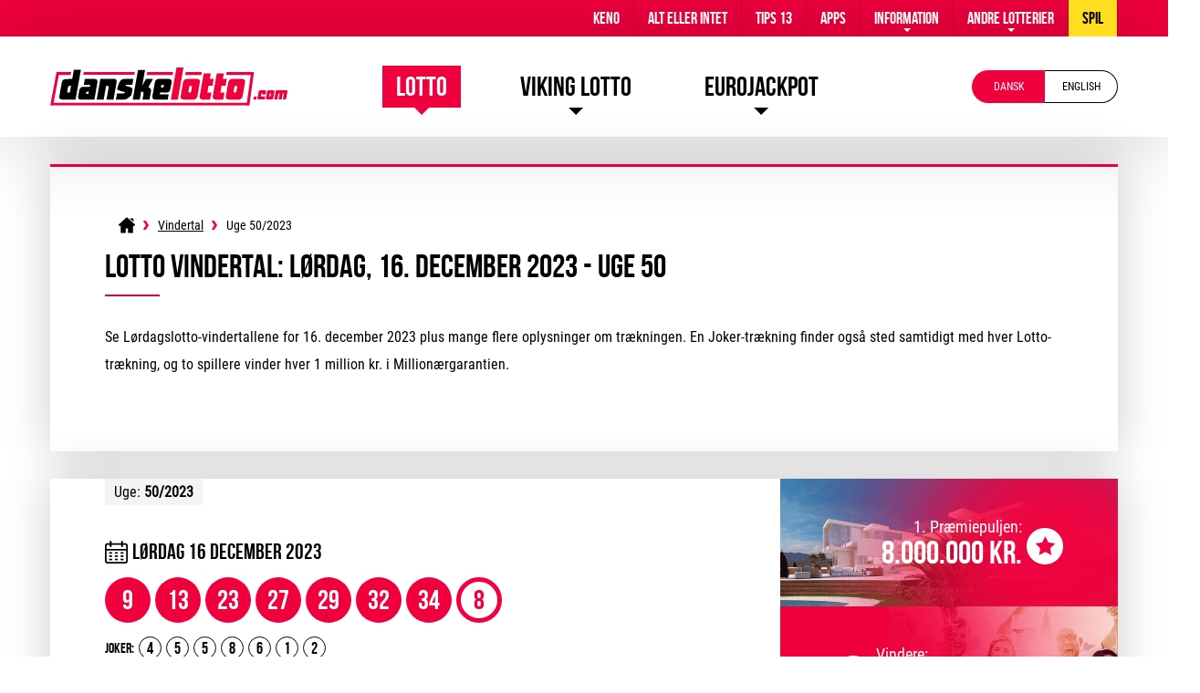

--- FILE ---
content_type: text/html; charset=utf-8
request_url: https://danskelotto.com/lotto/vindertal/16-december-2023
body_size: 5067
content:
<!DOCTYPE html>
<html lang="da">

<head>

	<meta charset="utf-8">
	<title>Lørdagslotto vindertal: 16. december 2023 - Uge 50</title>
	<meta name="description" content="Se Lotto vindertal for lørdag, 16. december 2023 (uge 50) med Joker-resultatet, Millionærgaranti and præmieprognose.">
	<meta name="keywords" content="lørdagslotto præmieprognose, 16. december 2023">
	<meta name="format-detection" content="telephone=no">
	<meta name="viewport" content="width=device-width, initial-scale=1.0">
	<meta name="HandheldFriendly" content="True">
	
	<link rel="alternate" hreflang="x-default" href="https://danskelotto.com/lotto/vindertal/16-december-2023">
<link rel="alternate" hreflang="en" href="https://danskelotto.com/en/lotto/results/16-december-2023">

	<link rel="apple-touch-icon" sizes="180x180" href="/apple-touch-icon.png">
	<link rel="icon" type="image/png" sizes="32x32" href="/favicon-32x32.png">
	<link rel="icon" type="image/png" sizes="16x16" href="/favicon-16x16.png">
	<link rel="manifest" href="/site.webmanifest">
	<link rel="mask-icon" href="/safari-pinned-tab.svg" color="#f0003d">
	<meta name="msapplication-TileColor" content="#ffffff">
	<meta name="theme-color" content="#ffffff">
	<link rel="preload" href="/fonts/bebas-neue.woff2" as="font" crossorigin="anonymous">
	<link rel="preload" href="/fonts/roboto-regular.woff2" as="font" crossorigin="anonymous">
	<link rel="preload" href="/fonts/roboto-bold.woff2" as="font" crossorigin="anonymous">
	
	<style>
		@font-face {
			font-family: "Bebas"; font-style: normal; font-weight: 400; font-display: swap;
			src: url("/fonts/bebas-neue.woff2") format("woff2"), url("/fonts/bebas-neue.woff") format("woff"), url("/fonts/bebas-neue.ttf") format("truetype");
		}
		@font-face {
			font-family: "Roboto"; font-style: normal; font-weight: 400; font-display: swap;
			src: url("/fonts/roboto-regular.woff2") format("woff2"), url("/fonts/roboto-regular.woff") format("woff"), url("/fonts/roboto-regular.ttf") format("truetype");
		}
		@font-face {
			font-family: "RobotoBold"; font-style: normal; font-weight: 400; font-display: swap;
			src: url("/fonts/roboto-bold.woff2") format("woff2"), url("/fonts/roboto-bold.woff") format("woff"), url("/fonts/roboto-bold.ttf") format("truetype");
		}
	</style>
	
	<link href="/css/style?v=l2MB9KHN-pREkHwczHah_aCTrl0BXRGwrwMfNwbInHQ1" rel="stylesheet"/>

	
	<script>
		function addLoadEvent(n){if(window.addEventListener)window.addEventListener("load",n,!1);else if(window.attachEvent)window.attachEvent("onload",n);else{var d=window.onload;window.onload=function(){d&&d(),n()}}}
	</script>
	
	
	
	<script async src="https://www.googletagmanager.com/gtag/js?id=G-0CE3RYTCFF"></script>
	<script>
		window.dataLayer=window.dataLayer||[];
		function gtag(){dataLayer.push(arguments);}
		gtag('js',new Date());
		gtag('config','G-0CE3RYTCFF');
	</script>
	
	<script async src="https://pagead2.googlesyndication.com/pagead/js/adsbygoogle.js?client=ca-pub-1780404145344281"
     crossorigin="anonymous"></script>

</head>
<body>

	<header>
		<div class="logo"><a href="/" title="Danske lotto"><img src="/images/layout/logo.svg" alt="DanskeLotto.com Logo"></a></div>
		<div class="navButton" onclick="navToggle();"><span></span></div>
		<div class="toggle">
			<div class="navTitle">Main Menu</div>
			<div class="topBar">
				<div class="wrapper">
					<ul>
						<li><a href="/keno" title="Keno">Keno</a></li>
						<li><a href="/alt-eller-intet" title="Alt eller Intet">Alt Eller Intet</a></li>
						<li><a href="/tips-13/" title="Tips 13">Tips 13</a></li>
						<li><a href="/apps" title="DanskeLotto.com Apps">Apps</a></li>
						<li class="sub">
							<a href="/information" title="Information">Information</a>
							<span class="expand">+</span>
							<ul class="subNav">
								<li><a href="/udlodningsmidler" title="Udlodningsmidler: Hvordan fordeles pengene">Udlodningsmidler</a></li>
								<li><a href="/faqs" title="Lotto, Eurojackpot og Viking Lotto FAQs">FAQs</a></li>
								<li><a href="/historie" title="Historie">Historie</a></li>
								<li><a href="/sadan-indloser-du" title="Sådan indløser du lotterigevinster">Sådan indløser du</a></li>
								<li><a href="/svindel" title="Lotterisvindel">Lotterisvindel</a></li>
								<li><a href="/vindere" title="Den største danske lotteripræmier">Vindere</a></li>
							</ul>
						</li>
						<li class="sub">
							<a href="javascript:void(0)" title="Andre lotterier">Andre lotterier</a>
							<span class="expand">+</span>
							<ul class="subNav">
								<li><a href="/euromillions" title="Spil EuroMillions">EuroMillions</a></li>
								<li><a href="/powerball" title="Spil Powerball">Powerball</a></li>
								<li><a href="/mega-millions" title="Spil Mega Millions">Mega Millions</a></li>
								<li><a href="/tysk-lotto" title="Spil Tysk Lotto">Tysk Lotto</a></li>
							</ul>
						</li>
						
							<li><a class="highlight" href="/spil" title="Spil lotteri">Spil</a></li>
						
					</ul>
				</div>
			</div>
			<div class="headerBox">
				<div class="wrapper">
					<div class="logo"><a href="/" title="DanskeLotto.com"><img src="/images/layout/logo.svg" alt="DanskeLotto.com Logo"></a></div>
					<nav>
						<ul>
							<li class="sub">
								<a href="/" class="active">Lotto</a>
								<span class="expand">+</span>
								<ul class="subNav">
									<li><a href="/lotto/vindertal" title="Se de seneste danske lotto-resultater">Vindertal</a></li>
									<li><a href="/lotto/tidligere-vindertal" title="Se et arkiv for tidligere danske lotto-resultater">Tidligere Vindertal</a></li>
									<li><a href="/lotto/tjek-kupon" title="Tjek dine danske lotto-tal online">Tjek Kupon</a></li>
									<li><a href="/lotto/talgenerator" title="Generer tilf&aelig;ldig danske lottotal">Talgenerator</a></li>
									<li><a href="/lotto/sadan-spiller" title="L&aelig;r hvordan du spiller dansk lotto">S&aring;dan spiller</a></li>
									<li><a href="/lotto/praemier" title="Information om danske lottogevinster og oddsene for at vinde">Pr&aelig;mier og odds</a></li>
									<li><a href="/lotto/millionaer-garanti" title="Information om Lotto Millionærgaranti">Million&aelig;rgaranti</a></li>
									<li><a href="/lotto/julelodtraekning" title="Information om Lotto Julelodtrækning">Julelodtr&aelig;kning</a></li>
								</ul>
							</li>
							<li class="sub viking-lotto">
								<a href="/viking-lotto/">Viking Lotto</a>
								<span class="expand">+</span>
								<ul class="subNav">
									<li><a href="/viking-lotto/vindertal" title="Se de seneste viking lotto-resultater">Vindertal</a></li>
									<li><a href="/viking-lotto/tidligere-vindertal" title="Se et arkiv for tidligere viking lotto-resultater">Tidligere Vindertal</a></li>
									<li><a href="/viking-lotto/tjek-kupon" title="Tjek dine viking lotto-tal online">Tjek Kupon</a></li>
									<li><a href="/viking-lotto/talgenerator" title="Generer tilf&aelig;ldig viking lottotal">Talgenerator</a></li>
									<li><a href="/viking-lotto/sadan-spiller" title="L&aelig;r hvordan du spiller viking lotto">S&aring;dan spiller</a></li>
									<li><a href="/viking-lotto/praemier" title="Information om viking lottogevinster og oddsene for at vinde">Pr&aelig;mier og odds</a></li>
								</ul>
							</li>
							<li class="sub eurojackpot">
								<a href="/eurojackpot/">EuroJackpot</a>
								<span class="expand">+</span>
								<ul class="subNav">
									<li><a href="/eurojackpot/vindertal" title="Se de seneste eurojackpot resultater">Vindertal</a></li>
									<li><a href="/eurojackpot/tidligere-vindertal" title="Se et arkiv for tidligere eurojackpot lotto-resultater">Tidligere Vindertal</a></li>
									<li><a href="/eurojackpot/tjek-kupon" title="Tjek dine eurojackpot lotto-tal online">Tjek Kupon</a></li>
									<li><a href="/eurojackpot/talgenerator" title="Generer tilf&aelig;ldig eurojackpot lottotal">Talgenerator</a></li>
									<li><a href="/eurojackpot/sadan-spiller" title="L&aelig;r hvordan du spiller eurojackpot">S&aring;dan spiller</a></li>
									<li><a href="/eurojackpot/praemier" title="Information om eurojackpot lottogevinster og oddsene for at vinde">Pr&aelig;mier og odds</a></li>
								</ul>
							</li>
							
						</ul>
					</nav>
					<div id="languages" class="selected da">
						<a href="/lotto/vindertal/16-december-2023" title="Se denne side på dansk" class="da"><span>dansk</span></a>
<a href="/en/lotto/results/16-december-2023" title="View this page in English" class="en"><span>English</span></a>

					</div>
				</div>
			</div>
		</div>
	
	</header>	

	<div id="main">
		

<div id="content">

	<div class="genBox">
			
		<script type="application/ld+json">{"@context": "https://schema.org","@type": "BreadcrumbList","itemListElement": [{"@type": "ListItem", "position": 1, "name": "Lotto", "item": "https://danskelotto.com/"},{"@type": "ListItem", "position": 2, "name": "Vindertal", "item": "https://danskelotto.com/lotto/vindertal"},{"@type": "ListItem", "position": 3, "name": "Uge 50/2023", "item": "https://danskelotto.com/lotto/vindertal/16-december-2023"}]}</script><ol id="breadcrumb"><li><a href="/" title="Lotto"><span>Lotto</span></a></li><li><a href="/lotto/vindertal" title="Lørdagslotto vindertal"><span>Vindertal</span></a></li><li><span>Uge 50/2023</span></li></ol>

		<h1>Lotto vindertal: lørdag, 16. december 2023 - Uge 50</h1>

		<p>Se Lørdagslotto-vindertallene for  16. december 2023 plus mange flere oplysninger om trækningen. En Joker-trækning finder også sted samtidigt med hver Lotto-trækning, og to spillere vinder hver 1 million kr. i Millionærgarantien.</p>
		
	</div>

	<div class="mainResultBox">
		<div class="mainResult">
			<div class="result">
				<div class="top">
					<div class="date">lørdag 16 december 2023</div>
					
						<div class="drawNumber">Uge: <strong>50/2023</strong></div>
					
				</div>
				<ul class="balls">
					
						<li class="lotto ball ball">9</li>
					
						<li class="lotto ball ball">13</li>
					
						<li class="lotto ball ball">23</li>
					
						<li class="lotto ball ball">27</li>
					
						<li class="lotto ball ball">29</li>
					
						<li class="lotto ball ball">32</li>
					
						<li class="lotto ball ball">34</li>
					
						<li class="lotto ball tillaegstal">8</li>
					
				</ul>
				
					<div class="subResult">
						<div class="title">Joker: </div>
						<div class="balls">
							
								<li class="number-part-01 ball extra">4</li>
							
								<li class="number-part-02 ball extra">5</li>
							
								<li class="number-part-03 ball extra">5</li>
							
								<li class="number-part-04 ball extra">8</li>
							
								<li class="number-part-05 ball extra">6</li>
							
								<li class="number-part-06 ball extra">1</li>
							
								<li class="number-part-07 ball extra">2</li>
							
						</div>
					</div>
				
			</div>
			<div class="info">
				<div class="box">
					<div class="inner">
						<div class="title">1. Præmiepuljen:</div>
						<div class="text">8.000.000 kr.</div>
					</div>
				</div>
				<div class="box">
					<div class="inner">
						<div class="title">Vindere:</div>
						<div class="text">92.107</div>
					</div>
				</div>
			</div>
		</div>
	</div>

	<div class="genBox">
	
		<h2>Lørdagslotto Uge 50/2023 præmieprognose</h2>
		<p>Du finder en præmiefordeling, der viser størrelsen af alle de forskellige Lotto-præmier, antallet af vindere og det samlede præmiebeløb.</p>
		
		
			<table class="tableBreakdown mobFormat lotto">
				<thead>
					<tr>
						<th style="text-align: left;">Antal rigtige</th>
						<th style="text-align: right;">Præmie</th>
						<th style="text-align: right;">Vindere</th>
						<th style="text-align: right;">Gevinstpulje</th>
					</tr>
				</thead>
				<tbody>
					
						<tr class="alt">
							<td class="noBefore" style="text-align: left; ">
								
									<img src="/images/balls/lotto/match-7.svg" alt="Balls" width="200" height="23">
								
								<strong>7 rigtige</strong>
							</td>
							<td data-title="Præmie" style="text-align: right;">
								8.000.000,00 kr.
							</td>
							<td data-title="Vindere" style="text-align: right;">
								1
							</td>
							<td data-title="Gevinstpulje" style="text-align: right;">
								8.000.000,00 kr.
							</td>
						</tr>
						
						<tr>
							<td class="noBefore" style="text-align: left; ">
								
									<img src="/images/balls/lotto/match-6-and-1-bonus.svg" alt="Balls" width="200" height="23">
								
								<strong>6 rigtige + 1 Tillægstal</strong>
							</td>
							<td data-title="Præmie" style="text-align: right;">
								292.058,00 kr.
							</td>
							<td data-title="Vindere" style="text-align: right;">
								2
							</td>
							<td data-title="Gevinstpulje" style="text-align: right;">
								584.116,00 kr.
							</td>
						</tr>
						
						<tr class="alt">
							<td class="noBefore" style="text-align: left; ">
								
									<img src="/images/balls/lotto/match-6.svg" alt="Balls" width="200" height="23">
								
								<strong>6 rigtige</strong>
							</td>
							<td data-title="Præmie" style="text-align: right;">
								1.780,00 kr.
							</td>
							<td data-title="Vindere" style="text-align: right;">
								143
							</td>
							<td data-title="Gevinstpulje" style="text-align: right;">
								254.540,00 kr.
							</td>
						</tr>
						
						<tr>
							<td class="noBefore" style="text-align: left; ">
								
									<img src="/images/balls/lotto/match-5.svg" alt="Balls" width="200" height="23">
								
								<strong>5 rigtige</strong>
							</td>
							<td data-title="Præmie" style="text-align: right;">
								132,00 kr.
							</td>
							<td data-title="Vindere" style="text-align: right;">
								5.924
							</td>
							<td data-title="Gevinstpulje" style="text-align: right;">
								781.968,00 kr.
							</td>
						</tr>
						
						<tr class="alt">
							<td class="noBefore" style="text-align: left; ">
								
									<img src="/images/balls/lotto/match-4.svg" alt="Balls" width="200" height="23">
								
								<strong>4 rigtige</strong>
							</td>
							<td data-title="Præmie" style="text-align: right;">
								70,00 kr.
							</td>
							<td data-title="Vindere" style="text-align: right;">
								86.037
							</td>
							<td data-title="Gevinstpulje" style="text-align: right;">
								6.022.590,00 kr.
							</td>
						</tr>
						
						<tr>
							<td class="noBefore" style="text-align: left;  background: #dbdbdb;">
								
								<strong>I alt</strong>
							</td>
							<td data-title="Præmie" style="text-align: right; background: #dbdbdb;">
								-
							</td>
							<td data-title="Vindere" style="text-align: right; background: #dbdbdb;">
								92.107
							</td>
							<td data-title="Gevinstpulje" style="text-align: right; background: #dbdbdb;">
								15.643.214,00 kr.
							</td>
						</tr>
						
				</tbody>
			</table>
		
			<h3>Joker</h3>
			<table class="tableBreakdown mobFormat lotto">
				<thead>
					<tr>
						<th style="text-align: left;">Antal rigtige</th>
						<th style="text-align: right;">Præmie</th>
						<th style="text-align: right;">Vindere</th>
						<th style="text-align: right;">Gevinstpulje</th>
					</tr>
				</thead>
				<tbody>
					
						<tr class="alt">
							<td class="noBefore" style="text-align: left; ">
								
									<img src="/images/balls/joker/match-7-in-exact-order.svg" alt="Balls" width="200" height="23">
								
								<strong>7 i præcis rækkefølge</strong>
							</td>
							<td data-title="Præmie" style="text-align: right;">
								0,00 kr.
							</td>
							<td data-title="Vindere" style="text-align: right;">
								0
							</td>
							<td data-title="Gevinstpulje" style="text-align: right;">
								0,00 kr.
							</td>
						</tr>
						
						<tr>
							<td class="noBefore" style="text-align: left; ">
								
									<img src="/images/balls/joker/match-last-6-in-exact-order.svg" alt="Balls" width="200" height="23">
								
								<strong>Sidste 6 i præcis rækkefølge</strong>
							</td>
							<td data-title="Præmie" style="text-align: right;">
								155.669,00 kr.
							</td>
							<td data-title="Vindere" style="text-align: right;">
								1
							</td>
							<td data-title="Gevinstpulje" style="text-align: right;">
								155.669,00 kr.
							</td>
						</tr>
						
						<tr class="alt">
							<td class="noBefore" style="text-align: left; ">
								
									<img src="/images/balls/joker/match-last-5-in-exact-order.svg" alt="Balls" width="200" height="23">
								
								<strong>Sidste 5 i præcis rækkefølge</strong>
							</td>
							<td data-title="Præmie" style="text-align: right;">
								7.314,00 kr.
							</td>
							<td data-title="Vindere" style="text-align: right;">
								10
							</td>
							<td data-title="Gevinstpulje" style="text-align: right;">
								73.140,00 kr.
							</td>
						</tr>
						
						<tr>
							<td class="noBefore" style="text-align: left; ">
								
									<img src="/images/balls/joker/match-last-4-in-exact-order.svg" alt="Balls" width="200" height="23">
								
								<strong>Sidste 4 i præcis rækkefølge</strong>
							</td>
							<td data-title="Præmie" style="text-align: right;">
								1.141,00 kr.
							</td>
							<td data-title="Vindere" style="text-align: right;">
								71
							</td>
							<td data-title="Gevinstpulje" style="text-align: right;">
								81.011,00 kr.
							</td>
						</tr>
						
						<tr class="alt">
							<td class="noBefore" style="text-align: left; ">
								
									<img src="/images/balls/joker/match-last-3-in-exact-order.svg" alt="Balls" width="200" height="23">
								
								<strong>Sidste 3 i præcis rækkefølge</strong>
							</td>
							<td data-title="Præmie" style="text-align: right;">
								170,00 kr.
							</td>
							<td data-title="Vindere" style="text-align: right;">
								585
							</td>
							<td data-title="Gevinstpulje" style="text-align: right;">
								99.450,00 kr.
							</td>
						</tr>
						
						<tr>
							<td class="noBefore" style="text-align: left; ">
								
									<img src="/images/balls/joker/match-last-2-in-exact-order.svg" alt="Balls" width="200" height="23">
								
								<strong>Sidste 2 i præcis rækkefølge</strong>
							</td>
							<td data-title="Præmie" style="text-align: right;">
								49,00 kr.
							</td>
							<td data-title="Vindere" style="text-align: right;">
								5.785
							</td>
							<td data-title="Gevinstpulje" style="text-align: right;">
								283.465,00 kr.
							</td>
						</tr>
						
						<tr class="alt">
							<td class="noBefore" style="text-align: left;  background: #dbdbdb;">
								
								<strong>I alt</strong>
							</td>
							<td data-title="Præmie" style="text-align: right; background: #dbdbdb;">
								-
							</td>
							<td data-title="Vindere" style="text-align: right; background: #dbdbdb;">
								6.452
							</td>
							<td data-title="Gevinstpulje" style="text-align: right; background: #dbdbdb;">
								692.735,00 kr.
							</td>
						</tr>
						
				</tbody>
			</table>
		
		
	</div>

	
		<p style="float: left;"><a href="/lotto/vindertal/09-december-2023" title="Forrige Lotto-trækning" class="btn">&lsaquo; Forrige Trækning</a></p>
	
		<p style="float: right;"><a href="/lotto/vindertal/23-december-2023" title="Næste Lotto-trækning" class="btn" style="left: -20px;">Næste Trækning &rsaquo;</a></p>
	
		
</div>	

	
 </div>

	<footer>
	
		<div class="inner">
			
			<img src="/images/layout/logo.svg" alt="Logo" width="150" height="31">
			
			<p class="copyright">Materiale-copyright &copy; 2026 Danskelotto.com. Alle rettigheder forbeholdes</p>
			<ul>
				<li><a href="/sitemap" title="DanskeLotto.com Sitemap">Sitemap</a></li>
				<li><a href="/en/privacy-policy" title="Databeskyttelsespolitik (på engelsk)" rel="nofollow">Databeskyttelsespolitik</a></li>
				<li><a href="/ansvarsfraskrivelse" title="Ansvarsfraskrivelse">Ansvarsfraskrivelse</a></li>
				<li><a href="/en/cookie-policy" title="Cookie-politik (på engelsk)" rel="nofollow">Cookie-politik</a></li>
				<li><a href="/svindel" title="Lotterisvindel">Lotterisvindel</a></li>
				<li><a href="/kontakt-os" title="Kontakt DanskeLotto.com">Kontakt os</a></li>
			</ul>

		</div>
	
	</footer>
	
	<script src="/js/main?v=-QHRPh7Wy9HEVrcLp1UZn5GCkUOWwMqQ7NpAmS0rh4g1"></script>

	
	

</body>
</html>


--- FILE ---
content_type: text/html; charset=utf-8
request_url: https://www.google.com/recaptcha/api2/aframe
body_size: 268
content:
<!DOCTYPE HTML><html><head><meta http-equiv="content-type" content="text/html; charset=UTF-8"></head><body><script nonce="ww23yqMURc1VbB-0koEYSA">/** Anti-fraud and anti-abuse applications only. See google.com/recaptcha */ try{var clients={'sodar':'https://pagead2.googlesyndication.com/pagead/sodar?'};window.addEventListener("message",function(a){try{if(a.source===window.parent){var b=JSON.parse(a.data);var c=clients[b['id']];if(c){var d=document.createElement('img');d.src=c+b['params']+'&rc='+(localStorage.getItem("rc::a")?sessionStorage.getItem("rc::b"):"");window.document.body.appendChild(d);sessionStorage.setItem("rc::e",parseInt(sessionStorage.getItem("rc::e")||0)+1);localStorage.setItem("rc::h",'1769262843130');}}}catch(b){}});window.parent.postMessage("_grecaptcha_ready", "*");}catch(b){}</script></body></html>

--- FILE ---
content_type: image/svg+xml
request_url: https://danskelotto.com/images/balls/joker/match-last-4-in-exact-order.svg
body_size: 3
content:
<svg enable-background="new 0 0 174 20" height="20" viewBox="0 0 174 20" width="174" xmlns="http://www.w3.org/2000/svg"><g fill="#f1003e"><circle cx="142" cy="10" r="10"/><circle cx="120" cy="10" r="10"/><circle cx="98" cy="10" r="10"/><circle cx="76" cy="10" r="10"/></g><circle cx="54" cy="10" fill="#bababa" r="10"/><circle cx="32" cy="10" fill="#bababa" r="10"/><circle cx="10" cy="10" fill="#bababa" r="10"/></svg>

--- FILE ---
content_type: image/svg+xml
request_url: https://danskelotto.com/images/balls/joker/match-last-5-in-exact-order.svg
body_size: -23
content:
<svg enable-background="new 0 0 174 20" height="20" viewBox="0 0 174 20" width="174" xmlns="http://www.w3.org/2000/svg"><g fill="#f1003e"><circle cx="142" cy="10" r="10"/><circle cx="120" cy="10" r="10"/><circle cx="98" cy="10" r="10"/><circle cx="76" cy="10" r="10"/><circle cx="54" cy="10" r="10"/></g><circle cx="32" cy="10" fill="#bababa" r="10"/><circle cx="10" cy="10" fill="#bababa" r="10"/></svg>

--- FILE ---
content_type: image/svg+xml
request_url: https://danskelotto.com/images/balls/joker/match-last-2-in-exact-order.svg
body_size: -34
content:
<svg enable-background="new 0 0 174 20" height="20" viewBox="0 0 174 20" width="174" xmlns="http://www.w3.org/2000/svg"><circle cx="142" cy="10" fill="#f1003e" r="10"/><circle cx="120" cy="10" fill="#f1003e" r="10"/><g fill="#bababa"><circle cx="98" cy="10" r="10"/><circle cx="76" cy="10" r="10"/><circle cx="54" cy="10" r="10"/><circle cx="32" cy="10" r="10"/><circle cx="10" cy="10" r="10"/></g></svg>

--- FILE ---
content_type: image/svg+xml
request_url: https://danskelotto.com/images/balls/lotto/match-4.svg
body_size: 38
content:
<svg enable-background="new 0 0 174 20" viewBox="0 0 174 20" xmlns="http://www.w3.org/2000/svg"><g fill="#f1003e"><circle cx="10" cy="10" r="10"/><circle cx="32" cy="10" r="10"/><circle cx="54" cy="10" r="10"/><circle cx="76" cy="10" r="10"/></g><g fill="#bababa"><circle cx="98" cy="10" r="10"/><circle cx="120" cy="10" r="10"/><circle cx="142" cy="10" r="10"/><path d="m164 20c-5.5 0-10-4.5-10-10s4.5-10 10-10 10 4.5 10 10-4.5 10-10 10zm0-18.2c-4.5 0-8.2 3.7-8.2 8.2s3.7 8.2 8.2 8.2 8.2-3.7 8.2-8.2-3.7-8.2-8.2-8.2z"/></g></svg>

--- FILE ---
content_type: image/svg+xml
request_url: https://danskelotto.com/images/balls/joker/match-last-6-in-exact-order.svg
body_size: -24
content:
<svg enable-background="new 0 0 174 20" height="20" viewBox="0 0 174 20" width="174" xmlns="http://www.w3.org/2000/svg"><g fill="#f1003e"><circle cx="142" cy="10" r="10"/><circle cx="120" cy="10" r="10"/><circle cx="98" cy="10" r="10"/><circle cx="76" cy="10" r="10"/><circle cx="54" cy="10" r="10"/><circle cx="32" cy="10" r="10"/></g><circle cx="10" cy="10" fill="#bababa" r="10"/></svg>

--- FILE ---
content_type: image/svg+xml
request_url: https://danskelotto.com/images/balls/joker/match-last-3-in-exact-order.svg
body_size: -22
content:
<svg enable-background="new 0 0 174 20" height="20" viewBox="0 0 174 20" width="174" xmlns="http://www.w3.org/2000/svg"><circle cx="142" cy="10" fill="#f1003e" r="10"/><circle cx="120" cy="10" fill="#f1003e" r="10"/><circle cx="98" cy="10" fill="#f1003e" r="10"/><g fill="#bababa"><circle cx="76" cy="10" r="10"/><circle cx="54" cy="10" r="10"/><circle cx="32" cy="10" r="10"/><circle cx="10" cy="10" r="10"/></g></svg>